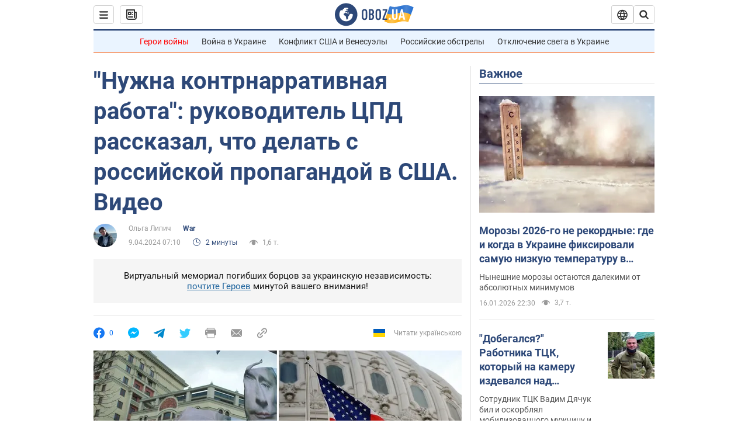

--- FILE ---
content_type: application/x-javascript; charset=utf-8
request_url: https://servicer.idealmedia.io/1418748/1?nocmp=1&sessionId=696ad0db-17577&sessionPage=1&sessionNumberWeek=1&sessionNumber=1&scale_metric_1=64.00&scale_metric_2=256.00&scale_metric_3=100.00&cbuster=1768607963860306742484&pvid=c17beff5-f6c7-4823-8571-7f852743ebb9&implVersion=11&lct=1763555100&mp4=1&ap=1&consentStrLen=0&wlid=d1dd8683-de94-4233-87c0-a46fdf6d2264&uniqId=06782&niet=4g&nisd=false&evt=%5B%7B%22event%22%3A1%2C%22methods%22%3A%5B1%2C2%5D%7D%2C%7B%22event%22%3A2%2C%22methods%22%3A%5B1%2C2%5D%7D%5D&pv=5&jsv=es6&dpr=1&hashCommit=cbd500eb&apt=2024-04-09T07%3A10%3A00&tfre=4507&w=0&h=1&tl=150&tlp=1&sz=0x1&szp=1&szl=1&cxurl=https%3A%2F%2Fwar.obozrevatel.com%2Fnuzhna-kontrnarrativnaya-rabota-rukovoditel-tspd-rasskazal-chto-delat-s-rossijskoj-propagandoj-v-ssha-video.htm&ref=&lu=https%3A%2F%2Fwar.obozrevatel.com%2Fnuzhna-kontrnarrativnaya-rabota-rukovoditel-tspd-rasskazal-chto-delat-s-rossijskoj-propagandoj-v-ssha-video.htm
body_size: 897
content:
var _mgq=_mgq||[];
_mgq.push(["IdealmediaLoadGoods1418748_06782",[
["tsn.ua","11961761","1","Після окупації саме цього міста рф хоче закінчити війну","Переможниця «Битви екстрасенсів», тарологиня Яна Пасинкова передбачила, що Росія планувала вийти до Одеси і після окупації півдня України закінчити війну.","0","","","","fOk3q50Rlq36D0xwY1F2Cu4vq_egvabvVKkBuZxKDX0wTJzDlndJxZG2sYQLxm7SJP9NESf5a0MfIieRFDqB_Kldt0JdlZKDYLbkLtP-Q-XMgv2PpLe1GPCyRFQTGqC_",{"i":"https://s-img.idealmedia.io/n/11961761/45x45/96x0x386x386/aHR0cDovL2ltZ2hvc3RzLmNvbS90LzIwMjYtMDEvNTA5MTUzLzlhMjU5ODJiM2ExM2I0YjVhNjViYWFiOTg1ODY2NDBlLmpwZWc.webp?v=1768607963-w4ogsTi8FQBhBp83Eam6cE9UB8-XcK8D9ZL9k6vsKzQ","l":"https://clck.idealmedia.io/pnews/11961761/i/1298901/pp/1/1?h=fOk3q50Rlq36D0xwY1F2Cu4vq_egvabvVKkBuZxKDX0wTJzDlndJxZG2sYQLxm7SJP9NESf5a0MfIieRFDqB_Kldt0JdlZKDYLbkLtP-Q-XMgv2PpLe1GPCyRFQTGqC_&utm_campaign=obozrevatel.com&utm_source=obozrevatel.com&utm_medium=referral&rid=61dc6143-f337-11f0-a31b-d404e6f98490&tt=Direct&att=3&afrd=296&iv=11&ct=1&gdprApplies=0&muid=q0gnfyK0R4Xf&st=-300&mp4=1&h2=RGCnD2pppFaSHdacZpvmnsy2GX6xlGXVu7txikoXAu9RGCPw-Jj4BtYdULfjGweqWZ1ZO-tw1p4XvU9aUf71HQ**","adc":[],"sdl":0,"dl":"","category":"Интересное","dbbr":0,"bbrt":0,"type":"e","media-type":"static","clicktrackers":[],"cta":"Читати далі","cdt":"","tri":"61dc7081-f337-11f0-a31b-d404e6f98490","crid":"11961761"}],],
{"awc":{},"dt":"desktop","ts":"","tt":"Direct","isBot":1,"h2":"RGCnD2pppFaSHdacZpvmnsy2GX6xlGXVu7txikoXAu9RGCPw-Jj4BtYdULfjGweqWZ1ZO-tw1p4XvU9aUf71HQ**","ats":0,"rid":"61dc6143-f337-11f0-a31b-d404e6f98490","pvid":"c17beff5-f6c7-4823-8571-7f852743ebb9","iv":11,"brid":32,"muidn":"q0gnfyK0R4Xf","dnt":2,"cv":2,"afrd":296,"consent":true,"adv_src_id":39175}]);
_mgqp();
